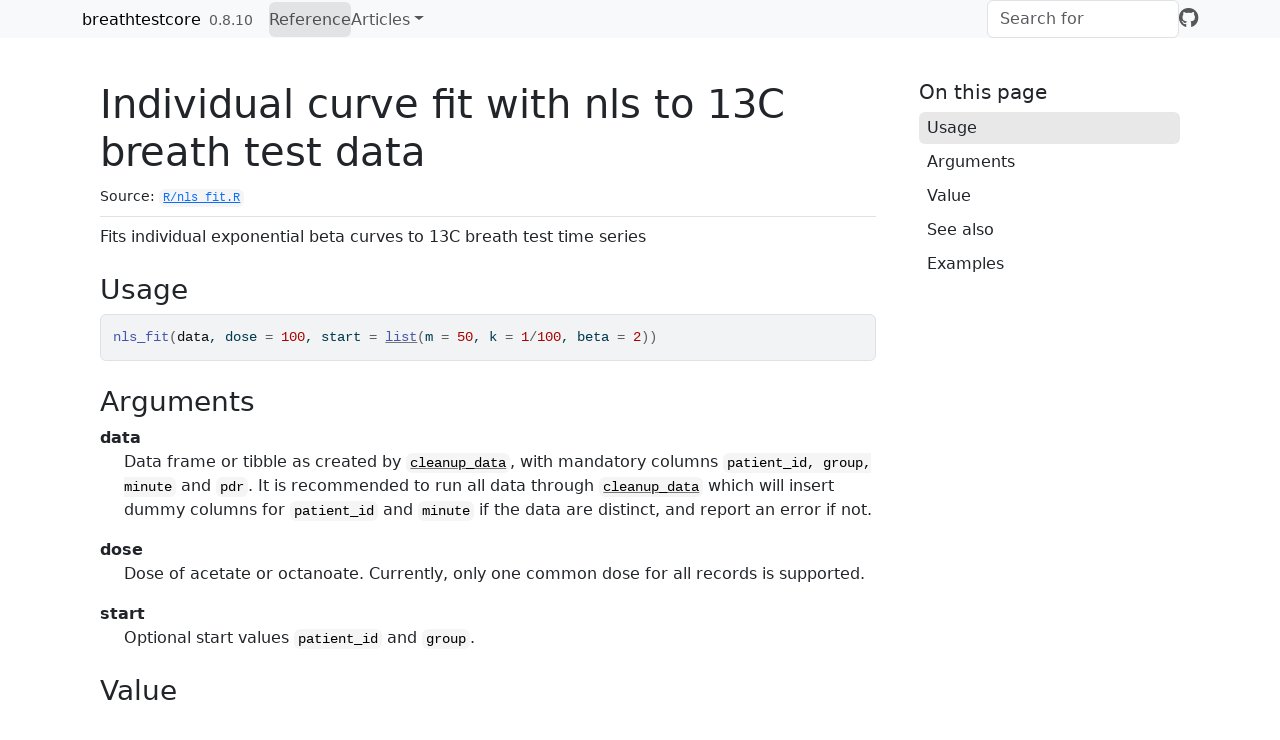

--- FILE ---
content_type: text/html; charset=utf-8
request_url: https://dmenne.github.io/breathtestcore/reference/nls_fit.html
body_size: 3166
content:
<!DOCTYPE html>
<!-- Generated by pkgdown: do not edit by hand --><html lang="en"><head><meta http-equiv="Content-Type" content="text/html; charset=UTF-8"><meta charset="utf-8"><meta http-equiv="X-UA-Compatible" content="IE=edge"><meta name="viewport" content="width=device-width, initial-scale=1, shrink-to-fit=no"><title>Individual curve fit with nls to 13C breath test data — nls_fit • breathtestcore</title><script src="../deps/jquery-3.6.0/jquery-3.6.0.min.js"></script><meta name="viewport" content="width=device-width, initial-scale=1, shrink-to-fit=no"><link href="../deps/bootstrap-5.3.1/bootstrap.min.css" rel="stylesheet"><script src="../deps/bootstrap-5.3.1/bootstrap.bundle.min.js"></script><link href="../deps/font-awesome-6.5.2/css/all.min.css" rel="stylesheet"><link href="../deps/font-awesome-6.5.2/css/v4-shims.min.css" rel="stylesheet"><script src="../deps/headroom-0.11.0/headroom.min.js"></script><script src="../deps/headroom-0.11.0/jQuery.headroom.min.js"></script><script src="../deps/bootstrap-toc-1.0.1/bootstrap-toc.min.js"></script><script src="../deps/clipboard.js-2.0.11/clipboard.min.js"></script><script src="../deps/search-1.0.0/autocomplete.jquery.min.js"></script><script src="../deps/search-1.0.0/fuse.min.js"></script><script src="../deps/search-1.0.0/mark.min.js"></script><!-- pkgdown --><script src="../pkgdown.js"></script><link href="../extra.css" rel="stylesheet"><meta property="og:title" content="Individual curve fit with nls to 13C breath test data — nls_fit"><meta name="description" content="Fits individual exponential beta curves to 13C breath test time series"><meta property="og:description" content="Fits individual exponential beta curves to 13C breath test time series"></head><body>
    <a href="#main" class="visually-hidden-focusable">Skip to contents</a>


    <nav class="navbar navbar-expand-lg fixed-top bg-light" data-bs-theme="light" aria-label="Site navigation"><div class="container">

    <a class="navbar-brand me-2" href="../index.html">breathtestcore</a>

    <small class="nav-text text-muted me-auto" data-bs-toggle="tooltip" data-bs-placement="bottom" title="">0.8.10</small>


    <button class="navbar-toggler" type="button" data-bs-toggle="collapse" data-bs-target="#navbar" aria-controls="navbar" aria-expanded="false" aria-label="Toggle navigation">
      <span class="navbar-toggler-icon"></span>
    </button>

    <div id="navbar" class="collapse navbar-collapse ms-3">
      <ul class="navbar-nav me-auto"><li class="active nav-item"><a class="nav-link" href="../reference/index.html">Reference</a></li>
<li class="nav-item dropdown">
  <button class="nav-link dropdown-toggle" type="button" id="dropdown-articles" data-bs-toggle="dropdown" aria-expanded="false" aria-haspopup="true">Articles</button>
  <ul class="dropdown-menu" aria-labelledby="dropdown-articles"><li><a class="dropdown-item" href="../articles/data_formats.html">Data formats</a></li>
    <li><a class="dropdown-item" href="../articles/methods_and_concepts.html">Methods and concepts</a></li>
  </ul></li>
      </ul><ul class="navbar-nav"><li class="nav-item"><form class="form-inline" role="search">
 <input class="form-control" type="search" name="search-input" id="search-input" autocomplete="off" aria-label="Search site" placeholder="Search for" data-search-index="../search.json"></form></li>
<li class="nav-item"><a class="external-link nav-link" href="https://github.com/dmenne/breathtestcore/" aria-label="GitHub"><span class="fa fab fa-github fa-lg"></span></a></li>
      </ul></div>


  </div>
</nav><div class="container template-reference-topic">
<div class="row">
  <main id="main" class="col-md-9"><div class="page-header">

      <h1>Individual curve fit with nls to 13C breath test data</h1>
      <small class="dont-index">Source: <a href="https://github.com/dmenne/breathtestcore/blob/main/R/nls_fit.R" class="external-link"><code>R/nls_fit.R</code></a></small>
      <div class="d-none name"><code>nls_fit.Rd</code></div>
    </div>

    <div class="ref-description section level2">
    <p>Fits individual exponential beta curves to 13C breath test time series</p>
    </div>

    <div class="section level2">
    <h2 id="ref-usage">Usage<a class="anchor" aria-label="anchor" href="#ref-usage"></a></h2>
    <div class="sourceCode"><pre class="sourceCode r"><code><span><span class="fu">nls_fit</span><span class="op">(</span><span class="va">data</span>, dose <span class="op">=</span> <span class="fl">100</span>, start <span class="op">=</span> <span class="fu"><a href="https://rdrr.io/r/base/list.html" class="external-link">list</a></span><span class="op">(</span>m <span class="op">=</span> <span class="fl">50</span>, k <span class="op">=</span> <span class="fl">1</span><span class="op">/</span><span class="fl">100</span>, beta <span class="op">=</span> <span class="fl">2</span><span class="op">)</span><span class="op">)</span></span></code></pre></div>
    </div>

    <div class="section level2">
    <h2 id="arguments">Arguments<a class="anchor" aria-label="anchor" href="#arguments"></a></h2>


<dl><dt id="arg-data">data<a class="anchor" aria-label="anchor" href="#arg-data"></a></dt>
<dd><p>Data frame or tibble as created by <code><a href="cleanup_data.html">cleanup_data</a></code>,
with mandatory columns <code>patient_id, group, minute</code> and <code>pdr</code>.
It is recommended to run all data through <code><a href="cleanup_data.html">cleanup_data</a></code> which
will insert dummy columns for <code>patient_id</code> and <code>minute</code> if the
data are distinct, and report an error if not.</p></dd>


<dt id="arg-dose">dose<a class="anchor" aria-label="anchor" href="#arg-dose"></a></dt>
<dd><p>Dose of acetate or octanoate. Currently, only one common dose
for all records is supported.</p></dd>


<dt id="arg-start">start<a class="anchor" aria-label="anchor" href="#arg-start"></a></dt>
<dd><p>Optional start values
<code>patient_id</code> and <code>group</code>.</p></dd>

</dl></div>
    <div class="section level2">
    <h2 id="value">Value<a class="anchor" aria-label="anchor" href="#value"></a></h2>
    <p>A list of class ("breathtestnlsfit" "breathtestfit") with elements</p><dl><dt>coef</dt>
<dd><p>Estimated parameters in a key-value format with
   columns <code>patient_id, group, parameter, stat, method</code> and <code>value</code>.
   Parameter <code>stat</code> always has value <code>"estimate"</code>.
   Confidence intervals might be added later, so do not take for granted
   all parameters are estimates.</p></dd>

   <dt>data</dt>
<dd><p>Input data; <code>nls_fit</code> does not decimate the data. If you have
   large data sets where subsampling might be required to achieve faster convergence,
   using <code>nls_fit</code> anyway is only relevant to show how NOT to do it.
   Use <code>nlme_fit</code> or <code>stan_fit</code> instead.</p></dd>


</dl></div>
    <div class="section level2">
    <h2 id="see-also">See also<a class="anchor" aria-label="anchor" href="#see-also"></a></h2>
    <div class="dont-index"><p>Base methods <code>coef, plot, print</code>; methods from package
 <code>broom: tidy, augment</code>.</p></div>
    </div>

    <div class="section level2">
    <h2 id="ref-examples">Examples<a class="anchor" aria-label="anchor" href="#ref-examples"></a></h2>
    <div class="sourceCode"><pre class="sourceCode r"><code><span class="r-in"><span><span class="va">d</span> <span class="op">=</span> <span class="fu"><a href="simulate_breathtest_data.html">simulate_breathtest_data</a></span><span class="op">(</span>n_records <span class="op">=</span> <span class="fl">3</span>, noise <span class="op">=</span> <span class="fl">0.2</span>, seed <span class="op">=</span> <span class="fl">4711</span><span class="op">)</span></span></span>
<span class="r-in"><span><span class="va">data</span> <span class="op">=</span> <span class="fu"><a href="cleanup_data.html">cleanup_data</a></span><span class="op">(</span><span class="va">d</span><span class="op">$</span><span class="va">data</span><span class="op">)</span></span></span>
<span class="r-in"><span><span class="va">fit</span> <span class="op">=</span> <span class="fu">nls_fit</span><span class="op">(</span><span class="va">data</span><span class="op">)</span></span></span>
<span class="r-in"><span><span class="fu"><a href="https://rdrr.io/r/graphics/plot.default.html" class="external-link">plot</a></span><span class="op">(</span><span class="va">fit</span><span class="op">)</span> <span class="co"># calls plot.breathtestfit</span></span></span>
<span class="r-plt img"><img src="nls_fit-1.png" alt="" width="700" height="433"></span>
<span class="r-in"><span><span class="fu"><a href="https://rdrr.io/r/base/options.html" class="external-link">options</a></span><span class="op">(</span>digits <span class="op">=</span> <span class="fl">2</span><span class="op">)</span></span></span>
<span class="r-in"><span><span class="va">cf</span> <span class="op">=</span> <span class="fu"><a href="https://rdrr.io/r/stats/coef.html" class="external-link">coef</a></span><span class="op">(</span><span class="va">fit</span><span class="op">)</span></span></span>
<span class="r-in"><span><span class="kw"><a href="https://rdrr.io/r/base/library.html" class="external-link">library</a></span><span class="op">(</span><span class="va"><a href="https://dplyr.tidyverse.org" class="external-link">dplyr</a></span><span class="op">)</span></span></span>
<span class="r-in"><span><span class="va">cf</span> <span class="op"><a href="https://magrittr.tidyverse.org/reference/pipe.html" class="external-link">%&gt;%</a></span> </span></span>
<span class="r-in"><span>  <span class="fu"><a href="https://dplyr.tidyverse.org/reference/filter.html" class="external-link">filter</a></span><span class="op">(</span><span class="fu"><a href="https://rdrr.io/r/base/grep.html" class="external-link">grepl</a></span><span class="op">(</span><span class="st">"m|k|beta"</span>, <span class="va">parameter</span> <span class="op">)</span><span class="op">)</span> <span class="op"><a href="https://magrittr.tidyverse.org/reference/pipe.html" class="external-link">%&gt;%</a></span> </span></span>
<span class="r-in"><span>  <span class="fu"><a href="https://dplyr.tidyverse.org/reference/select.html" class="external-link">select</a></span><span class="op">(</span><span class="op">-</span><span class="va">method</span>, <span class="op">-</span><span class="va">group</span><span class="op">)</span> <span class="op"><a href="https://magrittr.tidyverse.org/reference/pipe.html" class="external-link">%&gt;%</a></span> </span></span>
<span class="r-in"><span>  <span class="fu">tidyr</span><span class="fu">::</span><span class="fu"><a href="https://tidyr.tidyverse.org/reference/spread.html" class="external-link">spread</a></span><span class="op">(</span><span class="va">parameter</span>, <span class="va">value</span><span class="op">)</span> <span class="op"><a href="https://magrittr.tidyverse.org/reference/pipe.html" class="external-link">%&gt;%</a></span> </span></span>
<span class="r-in"><span>  <span class="fu"><a href="https://dplyr.tidyverse.org/reference/mutate-joins.html" class="external-link">inner_join</a></span><span class="op">(</span><span class="va">d</span><span class="op">$</span><span class="va">record</span>, by <span class="op">=</span> <span class="st">"patient_id"</span><span class="op">)</span> <span class="op"><a href="https://magrittr.tidyverse.org/reference/pipe.html" class="external-link">%&gt;%</a></span> </span></span>
<span class="r-in"><span>  <span class="fu"><a href="https://dplyr.tidyverse.org/reference/select.html" class="external-link">select</a></span><span class="op">(</span><span class="va">patient_id</span>, m_in <span class="op">=</span> <span class="va">m.y</span>, m_out <span class="op">=</span> <span class="va">m.x</span>, </span></span>
<span class="r-in"><span>         beta_in <span class="op">=</span> <span class="va">beta.y</span>, beta_out <span class="op">=</span> <span class="va">beta.x</span>,</span></span>
<span class="r-in"><span>         k_in <span class="op">=</span> <span class="va">k.y</span>, k_out <span class="op">=</span> <span class="va">k.x</span><span class="op">)</span></span></span>
<span class="r-out co"><span class="r-pr">#&gt;</span> <span style="color: #949494;"># A tibble: 3 × 7</span></span>
<span class="r-out co"><span class="r-pr">#&gt;</span>   patient_id  m_in m_out beta_in beta_out    k_in   k_out</span>
<span class="r-out co"><span class="r-pr">#&gt;</span>   <span style="color: #949494; font-style: italic;">&lt;chr&gt;</span>      <span style="color: #949494; font-style: italic;">&lt;dbl&gt;</span> <span style="color: #949494; font-style: italic;">&lt;dbl&gt;</span>   <span style="color: #949494; font-style: italic;">&lt;dbl&gt;</span>    <span style="color: #949494; font-style: italic;">&lt;dbl&gt;</span>   <span style="color: #949494; font-style: italic;">&lt;dbl&gt;</span>   <span style="color: #949494; font-style: italic;">&lt;dbl&gt;</span></span>
<span class="r-out co"><span class="r-pr">#&gt;</span> <span style="color: #BCBCBC;">1</span> rec_01        58  58.0    2.33     2.34 0.008<span style="text-decoration: underline;">98</span> 0.008<span style="text-decoration: underline;">95</span></span>
<span class="r-out co"><span class="r-pr">#&gt;</span> <span style="color: #BCBCBC;">2</span> rec_02        54  53.6    1.61     1.61 0.008<span style="text-decoration: underline;">47</span> 0.008<span style="text-decoration: underline;">52</span></span>
<span class="r-out co"><span class="r-pr">#&gt;</span> <span style="color: #BCBCBC;">3</span> rec_03        52  51.6    1.98     1.99 0.006<span style="text-decoration: underline;">23</span> 0.006<span style="text-decoration: underline;">26</span></span>
</code></pre></div>
    </div>
  </main><aside class="col-md-3"><nav id="toc" aria-label="Table of contents"><h2>On this page</h2>
    </nav></aside></div>


    <footer><div class="pkgdown-footer-left">
  <p>Developed by Dieter Menne, Benjamin Misselwitz, Mark Fox, University Hospital of Zurich, Dep. Gastroenterology.</p>
</div>

<div class="pkgdown-footer-right">
  <p>Site built with <a href="https://pkgdown.r-lib.org/" class="external-link">pkgdown</a> 2.1.3.</p>
</div>

    </footer></div>





  </body></html>



--- FILE ---
content_type: text/css; charset=utf-8
request_url: https://dmenne.github.io/breathtestcore/extra.css
body_size: -456
content:
.caption {
  font-style: italic;
  margin-left: 3em;
}